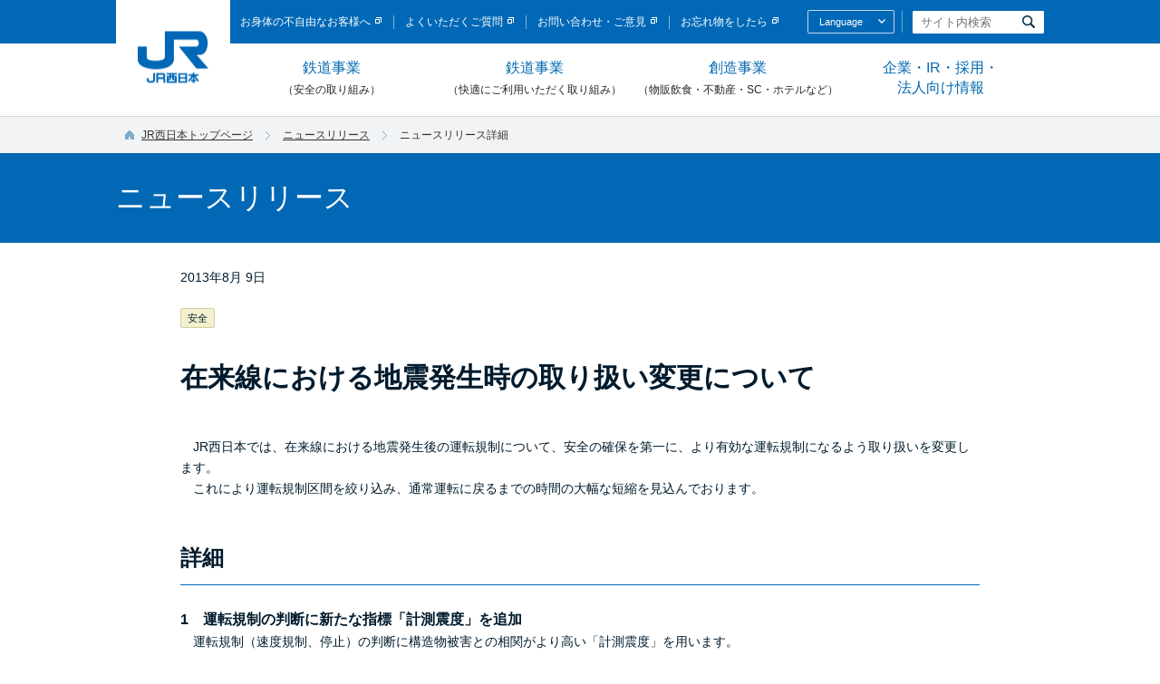

--- FILE ---
content_type: text/html
request_url: https://www.westjr.co.jp/press/article/2013/08/page_4266.html
body_size: 7545
content:
<!DOCTYPE html>
<html lang="ja">
<head>
<meta charset="Shift_JIS">
<meta http-equiv="X-UA-Compatible" content="IE=edge">
<meta name="viewport" content="width=device-width,initial-scale=1.0">
<meta name="format-detection" content="telephone=no,address=no,email=no">
<meta name="keywords" content="JR西日本,西日本旅客鉄道株式会社,JR,鉄道,新幹線,車両">
<meta name="description" content="JR西日本ホームページ">

<title>在来線における地震発生時の取り扱い変更について：JR西日本</title>

<!--////////// common css -->
<meta property="og:image" content="https://www.westjr.co.jp/common/img/facebook.gif" />
<link href="/common/css/common.css?date=20180820" rel="stylesheet" type="text/css" media="all" />
<link href="/common/css/style.css?date=20180820" rel="stylesheet" type="text/css" media="all" />

<!--////////// end -->
<link href="../../../css/style.css" rel="stylesheet" media="all">
<link href="../../../../common/css/print.css" rel="stylesheet" media="print">

<!-- analyze-tag-start -->
<script type="text/javascript" src="../../../../common/js/analyze_tag.js"></script>
<!-- analyze-tag-end -->
</head>

<body class="rwd">


<!-- header////////////////////////////// -->
<div id="blockskip">
<a href="#CONT">このページの本文へ移動</a>
</div>

<header id="head">
  <div class="cmn-inner head-inner">
    <h1 class="head-logo"><span><a href="../../../../index.html"><img src="../../../../common/img/logo.png" alt="JR西日本" width="78" height="57"></a></span></h1>
    <p class="sp-nav-btn sp-item"><img src="../../../../common/img/sp_head_menu.png" alt="メニューを開く" width="30" height="30"></p>


    <div class="sp-nav-wrap">
      <p class="sp-nav-btn sp-item"><img src="../../../../common/img/sp_head_menu_on.png" alt="メニューを閉じる" width="30" height="30"></p>



      <!-- ////////////////////////////// スマホ用グローバルナビ start -->
            <div class="sp-item">
        <ul class="sp-gnav">

          <!-- ////////////////////////////// 鉄道事業（安全の取り組み） start -->
          <li>
            <span class="sp-gnav-ttl">鉄道事業（安全の取り組み）</span>
            <ul class="sp-gnav-child">
              <li><a href="/safety/">鉄道事業（安全の取り組み）トップ</a></li>
              <li><a href="/safety/policy/">JR西日本グループ鉄道安全考動計画2027概要</a></li>
              <li><a href="/safety/system/">安全管理体制</a></li>
              <li><a href="/safety/report_safety/">安全管理体制に対しての第三者評価</a></li>
              <li><a href="/safety/fukuchiyama/">福知山線列車事故後の安全性向上に関する取り組み</a></li>
              <li><a href="/safety/action/">安全の取り組みの紹介</a></li>
              <li><a href="/safety/present/">事故などの発生状況</a></li>
              <li><a href="/safety/inconvenience/">お客様にご迷惑をおかけする事象への対策</a></li>
              <li><a href="/safety/cooperation/">お客様・沿線の皆様との連携</a></li>
              <li><a href="/safety/takumi/">鉄道を支える人たち～社員紹介～</a></li>
              <li><a href="/safety/report_railroad/">鉄道安全報告書</a></li>
              <li><a href="/safety/crossing/">踏切事故防止</a></li>
              <li><a href="/safety/labs/">安全研究所</a></li>
            </ul>
          </li>
          <!-- ////////////////////////////// 鉄道事業（安全の取り組み） end -->

          <!-- ////////////////////////////// 鉄道事業（快適にご利用いただく取り組み） start -->
          <li>
            <span class="sp-gnav-ttl">鉄道事業（快適にご利用いただく取り組み）</span>
            <ul class="sp-gnav-child">
              <li><a href="/railroad/">鉄道事業（快適にご利用いただく取り組み）トップ</a></li>
              <li><a href="/company/action/service/">CS向上の取り組み</a></li>
              <li><a href="/company/action/technology/vision/" target="_blank"><img src="/common/img/spacer.gif" width="1" height="1" alt="内部サイトリンク　新規ウインドウで開きます。" class="guidance">技術開発の取り組み<img src="/common/img/icon_blank_white.png" alt="" width="7" height="7" class="cmn-icon-blank"></a></li>
              <li><a href="/railroad/project/">プロジェクト工事</a></li>
			  <li><a href="/railroad/westlabo/"target="_blank"><img src="/common/img/spacer.gif" width="1" height="1" alt="内部サイトリンク　新規ウインドウで開きます。" class="guidance">JR WEST LABO<img src="/common/img/icon_blank_white.png" alt="" width="7" height="7" class="cmn-icon-blank"></a></li>
            </ul>
          </li>
          <!-- ////////////////////////////// 鉄道事業（快適にご利用いただく取り組み） end -->

          <!-- ////////////////////////////// 創造事業（物販飲食・不動産・SC・ホテルなど） start -->
          <li>
            <span class="sp-gnav-ttl">創造事業（物販飲食・不動産・SC・ホテルなど）</span>
            <ul class="sp-gnav-child">
              <li><a href="/life/">創造事業（物販飲食・不動産・SC・ホテルなど）トップ</a></li>
              <li><a href="/life/sales/">物販飲食事業</a></li>
              <li><a href="/life/shopping/">ショッピング</a></li>
              <li><a href="/life/hotel/">ホテル</a></li>
              <li><a href="/life/house/">住まい</a></li>
              <li><a href="/life/living/">くらし</a></li>
            </ul>
          </li>
          <!-- ////////////////////////////// 創造事業（物販飲食・不動産・SC・ホテルなど） end -->

          <!-- ////////////////////////////// 企業・IR・採用・法人向け情報 start -->
          <li>
            <span class="sp-gnav-ttl">企業・IR・採用・法人向け情報</span>
            <ul class="sp-gnav-child">
              <li><a href="/company/">企業・IR・採用・法人向け情報トップ</a></li>
              <li><a href="/company/">企業理念・安全憲章</a></li>
              <li><a href="/company/info/">企業情報</a></li>
              <li><a href="/company/action/#page-title">サステナビリティ</a></li>
              <li><a href="/company/ir/">株主・投資家情報（IR）</a></li>
              <li><a href="/company/ir/movie/">社長会見動画</a></li>
              <li><a href="/company/recruit/">採用情報</a></li>
              <li><a href="/company/business/">法人向け情報</a></li>
              <li><a href="/press/">ニュースリリース</a></li>
            </ul>
          </li>
          <!-- ////////////////////////////// 企業・IR・採用・法人向け情報 end -->

          <li class="sp-gnav-single"><a href="/efforts/">企業広報ライブラリー</a></li>
          <li class="sp-gnav-single"><a href="/fan/">鉄道ファンコーナー</a></li>
          <li class="sp-gnav-single"><a href="/press/">ニュースリリース一覧</a></li>
          <li class="sp-gnav-single"><a href="/fukuchiyama/" target="_blank"><img src="/common/img/spacer.gif" width="1" height="1" alt="内部サイトリンク　新規ウインドウで開きます。" class="guidance">福知山線列車事故について</a></li>


        </ul>
      </div>

      <!-- ////////////////////////////// スマホ用グローバルナビ end -->



      <div class="head-utility-wrap">

        <!-- ////////////////////////////// ユーティリティナビ start -->
        <ul class="head-utility-nav">
          <li><a href="https://www.jr-odekake.net/railroad/service/barrierfree/" target="_blank"><img src="../../../../common/img/spacer.gif" width="1" height="1" alt="新規ウインドウで開きます。" class="guidance">お身体の不自由なお客様へ</a><img src="../../../../common/img/icon_blank_white.png" alt="" width="7" height="7" class="cmn-icon-blank"></li>
          <li><a href="http://faq.jr-odekake.net/" target="_blank"><img src="../../../../common/img/spacer.gif" alt="新規ウインドウで開きます。" width="1" height="1" class="guidance">よくいただくご質問</a><img src="../../../../common/img/icon_blank_white.png" alt="" width="7" height="7" class="cmn-icon-blank"></li>
          <li><a href="https://www.jr-odekake.net/info/info.html" target="_blank"><img src="../../../../common/img/spacer.gif" alt="新規ウインドウで開きます。" width="1" height="1" class="guidance">お問い合わせ・ご意見</a><img src="../../../../common/img/icon_blank_white.png" alt="" width="7" height="7" class="cmn-icon-blank"></li>
          <li><a href="https://www.jr-odekake.net/railroad/service/left.html" target="_blank"><img src="../../../../common/img/spacer.gif" width="1" height="1" alt="新規ウインドウで開きます。" class="guidance">お忘れ物をしたら</a><img src="../../../../common/img/icon_blank_white.png" alt="" width="7" height="7" class="cmn-icon-blank"></li>
        </ul>
        <!-- ////////////////////////////// ユーティリティナビ end -->

        <!-- ////////////////////////////// 他言語サイト start -->
        <div class="head-utility-lang">
          <h2 class="head-utility-lang-ttl"><a href="#">Language</a><img src="../../../../common/img/icon_lang_arrow.png" alt="" width="8" height="5" class="head-utility-lang-arrow"></h2>
          <ul class="head-utility-lang-list">
            <li><a href="http://www.westjr.co.jp/global/en/" target="_blank"><img src="../../../../common/img/spacer.gif" width="1" height="1" alt="新規ウインドウで開きます。" class="guidance"><img src="../../../../common/img/head_lang_en.png" alt="English" width="38" height="11"><img src="../../../../common/img/icon_blank_white.png" alt="" width="7" height="7" class="cmn-icon-blank"></a></li>
            <li><a href="http://www.westjr.co.jp/global/tc/" target="_blank"><img src="../../../../common/img/spacer.gif" width="1" height="1" alt="新規ウインドウで開きます。" class="guidance"><img src="../../../../common/img/head_lang_tc.png" alt="繁體中文" width="45" height="11"><img src="../../../../common/img/icon_blank_white.png" alt="" width="7" height="7" class="cmn-icon-blank"></a></li>
            <li><a href="http://www.westjr.co.jp/global/sc/" target="_blank"><img src="../../../../common/img/spacer.gif" width="1" height="1" alt="新規ウインドウで開きます。" class="guidance"><img src="../../../../common/img/head_lang_sc.png" alt="簡体中文" width="45" height="11"><img src="../../../../common/img/icon_blank_white.png" alt="" width="7" height="7" class="cmn-icon-blank"></a></li>
            <li><a href="http://www.westjr.co.jp/global/kr/" target="_blank"><img src="../../../../common/img/spacer.gif" width="1" height="1" alt="新規ウインドウで開きます。" class="guidance"><img src="../../../../common/img/head_lang_kr.png" alt="Korean" width="33" height="11"><img src="../../../../common/img/icon_blank_white.png" alt="" width="7" height="7" class="cmn-icon-blank"></a></li>
          </ul>
        </div>
        <!-- ////////////////////////////// 他言語サイト end -->

        <!-- ////////////////////////////// サイト内検索 start -->
        <div class="head-utility-srch">
          <form name="search_form" action="http://srh.westjr.co.jp/" id="search_form" class="head-keyword">
            <input id="suggestboxhead" name="kw" type="text" value="" placeholder="サイト内検索" title="JR西日本サイト内検索：キーワードを入力してください。" class="head-input" />
            <input class="btn-headsrch" type="image" src="../../../../common/img/head_srch.png" alt="検索" name="sa">
            <input type="hidden" name="ie" value="s" />
            <input type="hidden" name="domain" value="westjr" />
          </form>
        </div>
        <!-- ////////////////////////////// サイト内検索 end -->


      <!--//.head-utility-wrap --></div>


    <!--//.sp-nav-wrap --></div>


  <!--//.head-inner --></div>
</header>

<!--////////// navigation css -->
<div id="global-navigation">
  <ul class="global-navigation-list">
    <li>
      <a href="#mega-menu-safety" class="global-navigation-list__link">鉄道事業<br><span>（安全の取り組み）</span></a>
      <!-- 鉄道事業（安全の取り組み）メガメニュー ここから -->
      <div class="mega-menu" id="mega-menu-safety">
      <div class="mega-menu-inner">

        <div class="mega-menu-heading-wrap">
          <a href="/safety/" class="mega-menu-heading">
            <em>鉄道事業</em><span class="note">（安全の取り組み）</span><span class="text">トップページ</span>
          </a>
        </div>

        <div class="mega-menu-category">
          <div class="mega-menu-column">
            <ul class="mega-menu-link">
              <li><a href="/safety/policy/">JR西日本グループ鉄道安全考動計画<br>2027概要</a></li>
              <li><a href="/safety/system/">安全管理体制</a></li>
              <li><a href="/safety/report_safety/">安全管理体制に対する第三者評価</a></li>
              <li><a href="/safety/fukuchiyama/">福知山線列車事故後の安全性向上に対する取り組み</a></li>
              <li><a href="/safety/action/">安全の取り組みの紹介</a></li>
              <li><a href="/safety/present/">事故などの発生状況</a></li>
            </ul>
          </div>

          <div class="mega-menu-column">
            <ul class="mega-menu-link">
              <li><a href="/safety/inconvenience/">お客様にご迷惑をおかけする事象への対策</a></li>
              <li><a href="/safety/cooperation/">お客様・沿線の皆様との連携</a></li>
              <li><a href="/safety/takumi/">鉄道を支える人たち ～社員紹介～</a></li>
              <li><a href="/safety/report_railroad/">鉄道安全報告書</a></li>
              <li><a href="/safety/crossing/">踏切事故防止</a></li>
              <li><a href="/safety/labs/">安全研究所</a></li>
            </ul>
          </div>

        </div>
        <button type="button" class="mega-menu__close-button">閉じる</button>
      </div>
      </div>
      <!-- 鉄道事業（安全の取り組み）メガメニュー ここまで -->
    </li>
    <li>
      <a href="#mega-menu-railroad" class="global-navigation-list__link">鉄道事業<br><span>（快適にご利用いただく取り組み）</span></a>
      <!-- 鉄道事業（快適にご利用いただく取り組み）メガメニュー ここから -->
      <div class="mega-menu" id="mega-menu-railroad">
      <div class="mega-menu-inner">

        <div class="mega-menu-heading-wrap">
          <a href="/railroad/" class="mega-menu-heading">
            <em>鉄道事業</em><span class="note">（快適にご利用いただく取り組み）</span><span class="text">トップページ</span>
          </a>
        </div>

        <div class="mega-menu-category">
          <div class="mega-menu-column is-railroad">
            <div class="mega-menu-thumbnail-l">
              <a href="/company/action/service/">
                <img src="/common/img/menu_photo_cs.jpg" alt="" width="169" height="232">
                <div class="mega-menu-thumbnail-l__text">
                  <span>CS向上の取り組み</span>
                </div>
              </a>
            </div>
          </div>

          <div class="mega-menu-column is-railroad">
            <div class="mega-menu-thumbnail-l">
              <a href="/company/action/technology/" target="_blank">
                <img src="/common/img/menu_photo_technologies.jpg" alt="" width="169" height="232">
                <div class="mega-menu-thumbnail-l__text">
                  <span>技術開発の取り組み<img src="/common/img/icon_blank_white.png" alt="" width="7" height="7" class="cmn-icon-blank"></span>
                </div>
              </a>
            </div>
          </div>

          <div class="mega-menu-column is-railroad">
            <div class="mega-menu-thumbnail-l">
              <a href="/railroad/project/">
                <img src="/common/img/menu_photo_project.jpg" alt="" width="169" height="232">
                <div class="mega-menu-thumbnail-l__text">
                  <span>プロジェクト工事</span>
                </div>
              </a>
            </div>
          </div>
		  
		  <div class="mega-menu-column is-railroad">
            <div class="mega-menu-thumbnail-l">
              <a href="/railroad/westlabo/" target="_blank">
                <img src="/common/img/menu_photo_westlabo.jpg" alt="" width="169" height="232">
                <div class="mega-menu-thumbnail-l__text">
                  <span>JR WEST LABO<img src="/common/img/icon_blank_white.png" alt="" width="7" height="7" class="cmn-icon-blank"></span>
                </div>
              </a>
            </div>
          </div>
          </div>
        <button type="button" class="mega-menu__close-button">閉じる</button>
      </div>
      </div>
      <!-- 鉄道事業（快適にご利用いただく取り組み）メガメニュー ここまで -->
    </li>
    <li>
      <a href="#mega-menu-life" class="global-navigation-list__link">創造事業<br><span>（物販飲食・不動産・SC・ホテルなど）</span></a>
      <!-- 創造事業（物販飲食・不動産・SC・ホテルなど）メガメニュー ここから -->
      <div class="mega-menu" id="mega-menu-life">
      <div class="mega-menu-inner">

        <div class="mega-menu-heading-wrap">
          <a href="/life/" class="mega-menu-heading">
            <em>創造事業</em><span class="note">（物販飲食・不動産・SC・ホテルなど）</span><span class="text">トップページ</span>
          </a>
        </div>

        <div class="mega-menu-category">
          <div class="mega-menu-column is-small">
            <div class="mega-menu-thumbnail-l">
              <a href="/life/sales/">
                <img src="/common/img/menu_photo_life_sales.jpg" alt="" width="149" height="232">
                <div class="mega-menu-thumbnail-l__text">
                  <span>物販飲食事業</span>
                </div>
              </a>
            </div>
          </div>

          <div class="mega-menu-column is-small">
            <div class="mega-menu-thumbnail-l">
              <a href="/life/shopping/">
                <img src="/common/img/menu_photo_life_shopping.jpg" alt="" width="149" height="232">
                <div class="mega-menu-thumbnail-l__text">
                  <span>ショッピング</span>
                </div>
              </a>
            </div>
          </div>

          <div class="mega-menu-column is-small">
            <div class="mega-menu-thumbnail-l">
              <a href="/life/hotel/">
                <img src="/common/img/menu_photo_life_hotel.jpg" alt="" width="149" height="232">
                <div class="mega-menu-thumbnail-l__text">
                  <span>ホテル</span>
                </div>
              </a>
            </div>
          </div>

          <div class="mega-menu-column is-small">
            <div class="mega-menu-thumbnail-l">
              <a href="/life/house/">
                <img src="/common/img/menu_photo_life_house.jpg" alt="" width="149" height="232">
                <div class="mega-menu-thumbnail-l__text">
                  <span>住まい</span>
                </div>
              </a>
            </div>
          </div>

          <div class="mega-menu-column is-small">
            <div class="mega-menu-thumbnail-l">
              <a href="/life/living/">
                <img src="/common/img/menu_photo_life_living.jpg" alt="" width="149" height="232">
                <div class="mega-menu-thumbnail-l__text">
                  <span>くらし</span>
                </div>
              </a>
            </div>
          </div>

        </div>
        <button type="button" class="mega-menu__close-button">閉じる</button>
      </div>
      </div>
      <!-- 創造事業（物販飲食・不動産・SC・ホテルなど）メガメニュー ここまで -->
    </li>
    <li>
      <a href="#mega-menu-company" class="global-navigation-list__link">企業・IR・採用・<br>法人向け情報</a>
      <!-- 企業・IR・採用・法人向け情報 メガメニューここから -->
      <div class="mega-menu" id="mega-menu-company">
      <div class="mega-menu-inner">

        <div class="mega-menu-heading-wrap">
          <a href="/company/" class="mega-menu-heading">
            <em>企業・IR・採用・<br>法人向け情報</em><span class="text">トップページ</span>
          </a>
        </div>

        <div class="mega-menu-category">
          <div class="mega-menu-column">
            <div class="mega-menu-thumbnail-l">
              <a href="/company/info/">
                <img src="/common/img/menu_photo_company_info.jpg" alt="" width="260" height="232">
                <div class="mega-menu-thumbnail-l__text">
                  <span>企業情報</span>
                </div>
              </a>
            </div>
          </div>

          <div class="mega-menu-column">
            <div class="mega-menu-thumbnail-l">
              <a href="/company/action/">
                <img src="/common/img/menu_photo_company_csr.jpg" alt="" width="260" height="232">
                <div class="mega-menu-thumbnail-l__text">
                  <span>サステナビリティ</span>
                </div>
              </a>
            </div>
          </div>

          <div class="mega-menu-column is-small-thumbnail-wrap">
            <ul class="mega-menu-thumbnail-list">
              <li>
                <div class="mega-menu-thumbnail-s">
                  <a href="/company/ir/">
                    <img src="/common/img/menu_photo_company_ir.jpg" alt="" width="119" height="66">
                    <div class="mega-menu-thumbnail-s__text">
                      <span>株主投資家情報（IR）</span>
                    </div>
                  </a>
                </div>
              </li>
              <li>
                <div class="mega-menu-thumbnail-s">
                  <a href="/company/recruit/">
                    <img src="/common/img/menu_photo_company_recruit.jpg" alt="" width="119" height="66">
                    <div class="mega-menu-thumbnail-s__text">
                      <span>採用情報</span>
                    </div>
                  </a>
                </div>
              </li>
              <li>
                <div class="mega-menu-thumbnail-s">
                  <a href="/company/business/">
                    <img src="/common/img/menu_photo_company_business.jpg" alt="" width="119" height="66">
                    <div class="mega-menu-thumbnail-s__text">
                      <span>法人向け情報</span>
                    </div>
                  </a>
                </div>
              </li>
              <li>
                <div class="mega-menu-thumbnail-s">
                  <a href="/press/">
                    <img src="/common/img/menu_photo_press.jpg" alt="" width="119" height="66">
                    <div class="mega-menu-thumbnail-s__text">
                      <span>ニュースリリース</span>
                    </div>
                  </a>
                </div>
              </li>
            </ul>
          </div>
        </div>
        <button type="button" class="mega-menu__close-button">閉じる</button>
      </div>
      </div>
      <!-- 企業・IR・採用・法人向け情報ここまで -->
    </li>
  </ul>
</div>

<!--////////// end -->

<div id="topicpath" class="reset">
    <ul class="navigation">
        <li><a href="../../../../index.html">JR西日本トップページ</a></li>
    <li><img src="../../../../common/img/topicpath_arrow.gif" alt="の中の" width="5" height="9"><a href="../../../index.php">ニュースリリース</a></li>
        <li><img src="../../../../common/img/topicpath_arrow.gif" alt="の中の" width="5" height="9">ニュースリリース詳細</li>
    </ul>
<!--//#topicpath --></div>

<div id="page-title">
<h1><a name="CONT" id="CONT">ニュースリリース</a></h1>
</div>

<div id="contents">

<!-- SNSエリアstart -->

<!-- SNSエリアend -->

<!-- 記事見出しstart -->
<div class="news-heading is-detail">
  <div class="news-heading__date">2013年8月 9日</div>
  <div class="news-heading__category">
      
      <span class="category is-safety">安全</span>
  </div>
  <h2 class="news-heading__title"><p>在来線における地震発生時の取り扱い変更について</p></h2>
</div>
<!-- 記事見出しend -->


          
          
          
          
          
          
          
          
          
          
          
          
          
          
          
          
          
          
          
          
          
          
          
          
          
          
          
          
          
          
          
          
          
          
          
          
          
          
          
          
          
          
          
          
          
          
          
          
          
          
          
          
          
          
          
          
          
          
          
          


<!-- 記事導入文start -->
<div class="press-lead">
<p><p>　JR西日本では、在来線における地震発生後の運転規制について、安全の確保を第一に、より有効な運転規制になるよう取り扱いを変更します。<br />　これにより運転規制区間を絞り込み、通常運転に戻るまでの時間の大幅な短縮を見込んでおります。</p></p>
</div>
<!-- 記事導入文end -->


<!-- 記事本文start -->

<div class="press-body">
<h3 class="press-body__heading">詳細</h3>
  <div class="press-body__inner">
    <p><p><strong><span style="font-size: medium;">1　運転規制の判断に新たな指標「計測震度」を追加</span></strong><br />　運転規制（速度規制、停止）の判断に構造物被害との相関がより高い「計測震度」を用います。</p>
<p><img src="../../items/130809_00_jishin.jpg" alt="地震加速度（ガル値）から計測震度に改正" width="609" height="159" /></p>
<p>　※注釈　ガル値とは、地表における地震の加速度（瞬間的にかかる力）の最大値のことです。リアルタイムに計測でき、発生直後に列車を止めるには有効です。<br />　※注釈　計測震度とは、地震の強さ・揺れの継続時間などから計算される指標のことです。算出に数秒を要するが、構造物に対しての被害の影響度を測れるため、運転規制区間をより絞り込むことが可能です。</p>
<p>　なお、地震発生直後の列車緊急停止には、引き続き即時性の高い「地震加速度（ガル値）」を用います。</p>
<p><strong><span style="font-size: medium;">2　徐行パターンの見直し</span></strong><br />　運転規制（速度規制、停止）となった場合について、徐行パターンを整理・統合します。<br />　<a href="../../items/130809_00_jishin.pdf" target="_blank">※注釈　在来線における地震発生時の取り扱いについてはこちらをご覧ください。（PDF形式　176キロバイト）</a></p>
<p><strong><span style="font-size: medium;">3　適用開始日</span></strong><br />　平成25年9月1日</p></p>
  </div>
</div>

<!-- 記事本文end -->


<!-- SNSエリアstart -->

<!-- SNSエリアend -->

<div class="news-list-button">
  <a href="../../../index.php" class="news-list-button__button">ニュースリリース一覧に戻る</a>
</div>

<ul class="news-attention-text">
  <li>※掲載内容は、特別に記載のない限り、各ニュースリリースに記載された発表日現在のデータです。</li>
  <li>※募集期間など、一定の期間があるニュースについては、期間経過後に削除しているものがあります。</li>
</ul>

<!--//#contents --></div>




<!-- 検索エリア ////////////////////////////////////////////////////////////////////// -->
<div id="search-select-area">
<form action="/press/#search_result" method="get" class="form-press">
<div class="search-select-inner">

  <div class="search-select-box">

    <!-- カテゴリ選択 ここから -->
    <div class="select-category">
      <p class="search-select-heading">以下のカテゴリから検索できます</p>
      <ul class="radio-list">

        <li><label><input type="radio" name="category" value="1">経営関連</label></li>
        <li><label><input type="radio" name="category" value="9">安全</label></li>
        <li><label><input type="radio" name="category" value="2">列車の運行</label></li>
        <li><label><input type="radio" name="category" value="3">きっぷ</label></li>
        <li><label><input type="radio" name="category" value="4">イベント・キャンペーン</label></li>
        <li><label><input type="radio" name="category" value="5">駅情報</label></li>
        <li><label><input type="radio" name="category" value="6">グループ会社</label></li>
        <li><label><input type="radio" name="category" value="7">ご報告</label></li>
        <li><label><input type="radio" name="category" value="8">その他</label></li>
      </ul>

      <!-- 詳細カテゴリ ここから -->
      <div class="select-sub-category">
        <p class="search-select-heading">以下の詳細カテゴリからも検索できます（2017年度以降のニュースリリース対象）</p>
        <ul class="radio-list">

          <li><label><input type="radio" name="category" value="109">社長会見</label></li>
	          <li><label><input type="radio" name="category" value="110">駅・車両の安全</label></li>
	          <li><label><input type="radio" name="category" value="111">設備（線路等）の安全</label></li>
	          <li><label><input type="radio" name="category" value="112">自然災害対策</label></li>
	          <li><label><input type="radio" name="category" value="113">安全の訓練</label></li>
	          <li><label><input type="radio" name="category" value="114">技術の活用</label></li>
	          <li><label><input type="radio" name="category" value="101">地域の皆様との連携</label></li>
	          <li><label><input type="radio" name="category" value="102">観光の取り組み</label></li>
	          <li><label><input type="radio" name="category" value="103">訪日のお客様対応</label></li>
	          <li><label><input type="radio" name="category" value="104">快適な鉄道サービス</label></li>
	        </ul>
        <ul class="radio-list">
	          <li><label><input type="radio" name="category" value="105">物販・飲食事業</label></li>
	          <li><label><input type="radio" name="category" value="106">不動産事業</label></li>
	          <li><label><input type="radio" name="category" value="107">ショッピングセンター事業</label></li>
	          <li><label><input type="radio" name="category" value="108">ホテル事業</label></li>
	          <li><label><input type="radio" name="category" value="115">DX・デジタル技術関連</label></li>
	        </ul>
        <ul class="radio-list">
	        </ul>

        <ul class="radio-list is-all-checked">
          <li><label><input type="radio" name="category" value="99" class="all-checked"  ><strong>全カテゴリ</strong></label></li>
        </ul>

      </div>
      <!-- サブカテゴリ ここまで -->

    </div>
    <!-- カテゴリ選択 ここまで -->

  </div>
  <div class="search-select-box">

    <!-- エリア選択 ここから -->
    <div class="select-area">
      <p class="search-select-heading">エリアを選択</p>
			<div class="select-area-block">
      <select class="pulldown is-area" name="area">

		<option value="1">北陸エリア</option>
		<option value="2">京阪神エリア</option>
		<option value="3">和歌山・南紀エリア</option>
		<option value="4">北近畿エリア</option>
		<option value="5">岡山・福山エリア</option>
		<option value="6">広島・山口エリア</option>
		<option value="7">山陰エリア</option>
		<option value="8">博多・小倉エリア</option>
		<option value="9" selected>全エリア</option>
      </select>
			
		</div>
    </div>
    <!-- エリア選択 ここまで -->

    <!-- 年月選択 ここから -->
    <div class="select-date">
      <p class="search-select-heading">年度・月を選択</p>
			<div class="select-area-block">
      <select class="pulldown is-year" name="year">
		<option value="2025" selected>今年度</option>
		<option value="2024">2024（R6）年度</option>
		<option value="2023">2023（R5）年度</option>
		<option value="2022">2022（R4）年度</option>
		<option value="2021">2021（R3）年度</option>
		<option value="2020">2020（R2）年度</option>
		<option value="2019">2019（R1）年度</option>
		<option value="2018">2018（H30）年度</option>
		<option value="2017">2017（H29）年度</option>
		<option value="2016">2016（H28）年度</option>
		<option value="2015">2015（H27）年度</option>
		<option value="2014">2014（H26）年度</option>
		<option value="2013">2013（H25）年度</option>
		<option value="2012">2012（H24）年度</option>
		<option value="2011">2011（H23）年度</option>
      </select>

      <select class="pulldown is-month" name="month">

		<option value="0" selected>全て</option>
		<option value="4">4月</option>
		<option value="5">5月</option>
		<option value="6">6月</option>
		<option value="7">7月</option>
		<option value="8">8月</option>
		<option value="9">9月</option>
		<option value="10">10月</option>
		<option value="11">11月</option>
		<option value="12">12月</option>
		<option value="1">1月</option>
		<option value="2">2月</option>
		<option value="3">3月</option>
      </select>
			<div class="search-select-button__link"><a href="/press/">今年度のニュースリリース一覧</a></div>
    </div>
	</div>
    <!-- 年月選択 ここまで -->

  </div>

  <div class="search-select-button">
    <button type="submit" class="search-select-button__button">表示する</button>
  </div>

</div>
</form>
</div>
<!-- //////////////////////////////////////////////////////////////////////検索エリア  -->



<!-- FOOTER SSI////////////////////////////////////////////////////////////////////// -->
<footer>

  <div class="foot-cont">
    <div class="guidance"><a id="FOOT"><img src="/common/img/spacer.gif" alt="ここからがフッターです。" width="1" height="1" class="guidance" /></a></div>

    <div class="cmn-inner">
      <div class="fnav-wrap">
        <h2 class="foot-logo">
          <img src="/common/img/logo.png" alt="JR西日本" width="89" height="65" class="pc-item">
          <img src="/common/img/logo_w.png" alt="JR西日本" width="50" height="37" class="sp-item">
        </h2>


        <!-- ////////////////////////////// フッターナビSET start -->
        <div class="fnav-set fnav-toplink">
          <p><a href="/"><span>トップページ</span></a></p>
        </div>
        <!-- ////////////////////////////// フッターナビSET end -->


        <!-- ////////////////////////////// フッターナビSET start -->
        <div class="fnav-set">
          <h3 class="fnav-ttl"><a href="/safety/">鉄道事業<span class="fnav-ttl-sub">（安全の取り組み）</span></a></h3>
          <ul class="fnav">
            <li><a href="/safety/policy/">JR西日本グループ鉄道安全考動計画<br>2027概要</a></li>
            <li><a href="/safety/system/">安全管理体制</a></li>
            <li><a href="/safety/report_safety/">安全管理体制に対しての第三者評価</a></li>
            <li><a href="/safety/fukuchiyama/">福知山線列車事故後の安全性向上に関する取り組み</a></li>
            <li><a href="/safety/action/">安全の取り組みの紹介</a></li>
            <li><a href="/safety/present/">事故などの発生状況</a></li>
            <li><a href="/safety/inconvenience/">お客様にご迷惑をおかけする事象への対策</a></li>
            <li><a href="/safety/cooperation/">お客様や地域、社会の皆様との連携</a></li>
            <li><a href="/safety/takumi/">鉄道を支える人たち～社員紹介～</a></li>
            <li><a href="/safety/report_railroad/">鉄道安全報告書</a></li>
            <li><a href="/safety/crossing/">踏切事故防止</a></li>
            <li><a href="/safety/labs/">安全研究所</a></li>
          </ul>
        </div>
        <!-- ////////////////////////////// フッターナビSET end -->


        <!-- ////////////////////////////// フッターナビSET start -->
        <div class="fnav-set">
          <h3 class="fnav-ttl"><a href="/railroad/">鉄道事業<span class="fnav-ttl-sub">（快適にご利用いただく取り組み）</span></a></h3>
          <ul class="fnav">
            <li><a href="/company/action/service/">CS向上の取り組み</a></li>
            <li><a href="/company/action/technology/vision/" target="_blank"><img src="/common/img/spacer.gif" width="1" height="1" alt="内部サイトリンク　新規ウインドウで開きます。" class="guidance">技術開発の取り組み<img width="11" height="10" alt="" src="/common/img/icon_blank_blue.png" class="cmn-icon-blank"></a></li>
            <li><a href="/railroad/know/">鉄道事業を知る</a></li>
			<li><a href="/railroad/westlabo/"target="_blank"><img src="/common/img/spacer.gif" width="1" height="1" alt="内部サイトリンク　新規ウインドウで開きます。" class="guidance">JR WEST LABO<img width="11" height="10" alt="" src="/common/img/icon_blank_blue.png" class="cmn-icon-blank"></a></li>
          </ul>

          <h3 class="fnav-ttl"><a href="/life/">創造事業<span class="fnav-ttl-sub">（物販飲食・不動産・SC・ホテルなど）</span></a></h3>
          <ul class="fnav">
            <li><a href="/life/sales/">物販飲食事業</a></li>
            <li><a href="/life/shopping/">ショッピング</a></li>
            <li><a href="/life/hotel/">ホテル</a></li>
            <li><a href="/life/house/">住まい</a></li>
            <li><a href="/life/living/">くらし</a></li>
          </ul>
        </div>
        <!-- ////////////////////////////// フッターナビSET end -->


        <!-- ////////////////////////////// フッターナビSET start -->
        <div class="fnav-set">
          <h3 class="fnav-ttl"><a href="/company/">企業・IR・採用・法人向け情報</a></h3>
          <ul class="fnav">
            <li><a href="/company/">企業理念・安全憲章</a></li>
            <li><a href="/company/info/">企業情報</a></li>
            <li><a href="/company/action/">サステナビリティ</a></li>
            <li><a href="/company/ir/">株主・投資家情報（IR）</a></li>
            <li><a href="/company/ir/movie/">社長会見動画</a></li>
            <li><a href="/company/recruit/">採用情報</a></li>
            <li><a href="/company/business/">法人向け情報</a></li>
          </ul>
        </div>
        <!-- ////////////////////////////// フッターナビSET end -->


        <!-- ////////////////////////////// フッターナビSET start -->
        <div class="fnav-set fnav-other">
          <ul class="fnav">
            <li><a href="/efforts/">企業広報ライブラリー</a></li>
            <li><a href="/fan/index.html">鉄道ファンコーナー</a></li>
            <li><a href="/press/">ニュースリリース一覧</a></li>
            <li><a href="/fukuchiyama/" target="_blank"><img src="/common/img/spacer.gif" width="1" height="1" alt="内部サイトリンク　新規ウインドウで開きます。" class="guidance">福知山線列車事故について<img width="11" height="10" alt="" src="/common/img/icon_blank_blue.png" class="cmn-icon-blank"></a></li>
          </ul>
        </div>
        <!-- ////////////////////////////// フッターナビSET end -->


      </div>


    <!--//.cmn-inner --></div>

      <!-- ////////////////////////////// フッターバナー start -->
      <!-- <div class="fbnr-wrap">
		<ul class="fbnr fBox">
			<li><a href="/company/ir/movie/"><img src="/common/img/fbnr_pressmovie.jpg" alt="定例社長会見動画一覧" width="230" height="90" /></a></li>
			<li><a href="/company/info/outline/movie/"><img src="/common/img/fbnr_movie.jpg" alt="動画で見るJR西日本" width="230" height="90" /></a></li>
			<li><a href="https://www.jr-odekake.net/icoca/" target="_blank"><img class="guidance" width="1" height="1" alt="新規ウインドウで開きます。" src="/common/img/spacer.gif" /><img src="/common/img/fbnr_icoca.jpg" alt="ICOCA" width="230" height="90" /></a></li>
			<li><a href="/railroad/#index-fan"><img src="/common/img/fbnr_fan.jpg" alt="鉄道ファンコーナー" width="230" height="90" /></a></li>
			<li><a href="/company/action/env/" target="_blank"><img class="guidance" width="1" height="1" alt="内部サイトリンク　新規ウインドウで開きます。" src="/common/img/spacer.gif"><img src="/common/img/fbnr_env.jpg" alt="地球環境への取り組み" width="230" height="90" /></a></li>
			<li><a href="http://manner.westjr.co.jp/" target="_blank"><img class="guidance" width="1" height="1" alt="新規ウインドウで開きます。" src="/common/img/spacer.gif" /><img src="/common/img/fbnr_manner.jpg" alt="マナーって思いやり" width="230" height="90" /></a></li>
			<li><a href="/safety/labs/"><img src="/common/img/fbnr_safety.jpg" alt="安全研究所" width="230" height="90" /></a></li>
			<li><a href="http://www.jrw-relief-f.or.jp/" target="_blank"><img class="guidance" width="1" height="1" alt="新規ウインドウで開きます。" src="/common/img/spacer.gif" /><img src="/common/img/fbnr_jrw-relief.jpg" alt="JR西日本あんしん社会財団" width="230" height="90" /></a></li>
		</ul>
</div>
 -->

      <!-- ////////////////////////////// フッターバナー end -->

  <!--//.foot-cont --></div>


  <!-- ////////////////////////////// フッターユーティリティ start -->
  <div class="foot-utility">
    <div class="cmn-inner">
      <ul class="foot-utility-nav">
        <li><a href="/sitemap/">サイトマップ</a></li>
        <li><a href="https://www.jr-odekake.net/mainte.html" target="_blank" onclick="window.open(this.href,'linkwin','width=520,height=655,toolbar=no,locationbar=no,directories=no,status=no,menubar=no,scrollbars=yes,resizable=no'); return false;"><img src="/common/img/spacer.gif" width="1" height="1" alt="新規ウインドウで開きます。" class="guidance">メンテナンス情報</a><img src="/common/img/icon_blank_white.png" alt="" width="7" height="7" class="cmn-icon-blank"></li>
        <li><a href="/guide/">サイトご利用にあたって</a></li>
        <li><a href="/guide/privacy.html">プライバシーステーション（プライバシーポリシー）</a></li>
        <li><a href="/guide/security.html">JR西日本グループ情報セキュリティポリシー</a></li>
        <li><a href="/guide/antisocial.html">JR西日本グループ反社会的勢力に対する基本方針</a></li>
        <li><a href="/guide/fontsize.html">文字の大きさを変更するには</a></li>
      </ul>
      <p id="copyright"><small>Copyright&copy; WEST JAPAN RAILWAY COMPANY all rights reserved.<span>このサイトに掲載されている情報はJR西日本が提供しております。</span></small></p>
    <!--//.cmn-inner --></div>
  <!--//.foot-utility --></div>
  <!-- ////////////////////////////// フッターユーティリティ start -->

<p id="pagetop"><a href="#head"><img src="/common/img/btn_pagetop.gif" alt="このページの先頭へ" class="rollover" height="50" width="50" /></a></p>
</footer>

<!-- //////////////////////////////////////////////////////////////////////FOOTER SSI -->

<!-- Common RWD JS SSI////////////////////////////////////////////////////////////////////// -->
<script src="/common/js/lib/jquery-3.2.1.min.js" charset="utf-8"></script>
<script src="/common/js/lib/jquery.matchHeight.js" charset="utf-8"></script>
<script src="/common/js/app_rsp.js" charset="utf-8"></script>
<script src="/common/js/common.js?date=20180625" charset="utf-8"></script>
<script src="/common/js/rwd_common.js" charset="utf-8"></script>
<!-- //////////////////////////////////////////////////////////////////////Common RWD JS SSI -->
<script src="../../../js/script.js" charset="utf-8"></script>

<script type="text/javascript" src="https://i25.dga.jp/westjr/search_tool.js"></script>

</body>
</html>    

--- FILE ---
content_type: text/javascript
request_url: https://www.westjr.co.jp/common/js/common.js?date=20180625
body_size: 10568
content:
jQuery(function($) {

  //ヘッダースキップナビ
  $("#blockskip a").focus(function(){
    $(this).parent()
      .animate(
        {
          height: '1.5em'
        },{
          duration: 'fast'
        }
      )
      .addClass("show");
  });
  $("#blockskip a")
    .blur(function(){
    $(this).parent()
      .animate(
        {
          height: '1px'
        },{
          duration: 'fast',
          complete: function(){
            $(this).removeClass("show");
          }
        }
      );
  });

  // language navigation
  $('.head-utility-lang-list').css('display', 'none');
  $('.head-utility-lang-ttl').on('click', function(){
    $('.head-utility-lang-list').slideToggle();
  });

  //グローバルナビ
  globalNavigation();
  function globalNavigation() {
    var $megaMenu         = $('.mega-menu');
    var $navigationLink   = $('.global-navigation-list__link');
    var megaMenuShowFlag  = false;
    $megaMenu.hide().attr({'aria-hidden' : true});

    $navigationLink.on('click', function (e){

      if (location.pathname !== '/') {
        e.preventDefault();
      }

      if ( !$(this).hasClass('on')) {
        //メガメニュー表示
        $navigationLink.removeClass('on');
        $(this).addClass('on');
        var $showMegamenu = $($(this).attr('href'));
        $megaMenu.hide().attr({'aria-hidden' : true});

        if ( !megaMenuShowFlag ) {
          megaMenuShowFlag = true;
          $showMegamenu.fadeIn().attr({'aria-hidden' : false});
        } else{
          $showMegamenu.show().attr({'aria-hidden' : false});
        }
      }
      else {
        megaMenuClose();
      }
    });

    //メガメニュー閉じる
    $(document).on('click', function(e) {
      if(!$(e.target).closest('.mega-menu-inner').length && !$(e.target).closest($navigationLink).length){
        megaMenuClose();
      }
    });
    $(document).keyup(function(e){
      if(e.keyCode == 27) {
        megaMenuClose();
      }
    });
    $('.mega-menu__close-button').on('click', function() {
      megaMenuClose();
    });

    function megaMenuClose() {
      $megaMenu.fadeOut().attr({'aria-hidden' : true});
      $navigationLink.removeClass('on');
      megaMenuShowFlag = false;
    }
  }

  $(document).ready(function() {
    var activeUrl = location.pathname.split("/")[1];
    gnavList = $(".global-navigation-list li").find("a");

    gnavList.each(function(){
      if( $(this).attr("href").split("-")[2] == activeUrl ) {
        $(this).addClass("active");
      }
    });
  });

  $('#local-nav li a').each(function(){
          var $href = $(this).attr('href');

          if(location.href.match($href)) {
              $(this).addClass('active');
          } else {
              $(this).removeClass('active');
          }
      });

  //サイドナビ
  $('#snav > li').navigation({
    //effect : 'fade',
    imgPostfixOn : '',
    activeClassTarget : '#snav > li',
    //activeParentClass : 'active',
    activeParentClassTarget : '#snav > li'
  });
  $('.snav-in > li').navigation({
    //imgPostfixIn : '_in',
    imgPostfixOn : '',
    //activeClassTarget : '#snav > li',
    activeParentClass : 'active',
    activeParentClassTarget : '#snav .snav-in > li',
    callback : function(){
      $("#snav > .active > .snav-in ,#snav > .activeParent > .snav-in").css("display", "block");
    }
  });

  // ロールオーバー
  $('.rollover').rollOver();

  // ロールオーバー (透明度変え版)
  $('.fadeover a, img.fadeover').fadeOver();

  // boxTarget
  $('.boxTarget').boxTarget();

  // ロールオーバー (透明度変え版)
  $('.fadeover a img, img.fadeover').fadeOver({
    //opacity : 0.6
  });

  //サイト内検索
//  var placeholder = 'キーワードを入力';
//  $('input#suggestboxhead[title]').each(function() {
//    if($(this).val() === '') {
//      $(this).val(placeholder);
//    }
//
//    $(this).focus(function() {
//      if($(this).val() === placeholder) {
//        $(this).val('').addClass('focused');
//      }
//    });
//    $(this).blur(function() {
//      if($(this).val() === '') {
//        $(this).val(placeholder).removeClass('focused');
//      }
//    });
//  });


  //サイトマップ
  $('#inner-sitemap').css('display', 'none');
  $('#btn-sitemap').on('click', function(){
    if($('#inner-sitemap').css("display") === "none") {
      $('#inner-sitemap').slideDown();
      $('#btn-sitemap img').attr("src",'/common/img/sitemap_close.gif');
      return false;
    }
    else {
      $('#inner-sitemap').slideUp();
      $('#btn-sitemap img').attr("src",'/common/img/sitemap_open.gif');
      return false;
    }
  });

  //共通のスライドショー
  // $(".cmn-slide").tabs({
  //   fx: {
  //     opacity: 'toggle'
  //   }
  // }).tabs('rotate', 7200);

  // 再生ボタン用画像定義(おすすめ)
  var playButtonImages = {
    'default': '/common/img/btn_play.gif',
    'in': '/common/img/btn_play_in.gif',
    'on': '/common/img/btn_play_on.gif'
  };
  // 停止ボタン用画像定義
  var stopButtonImages = {
    'default': '/common/img/btn_stop.gif',
    'in': '/common/img/btn_stop_in.gif',
    'on': '/common/img/btn_stop_on.gif'
  };

//  $('.slide-wrap .slide').neuslider({
//    selector: '.ui-tabs-panel',
//    slideSpeed: 5000,
//    autoStart: true,
//    height: 200,
//    animation: 'slide',
//    onStart: function( $slider ){
//      // 再生開始時
//      createSlideNav( $slider );
//
//      $btn_wrap = $slider.closest('.slide-box').find('.btn-play');
//      if( this.autoStart ){
//        activateSlideButton( $btn_wrap, 'stop' );
//      }else{
//        activateSlideButton( $btn_wrap, 'play' );
//      }
//
//      var $nav_wrap = $slider.parent().find('.ui-tabs-nav');
//      activateSlideNav($nav_wrap, 0, $slider);
//    },
//    onBeforeMove: function( next_idx, $slider ){
//      // スライド切り替え前
//
//      // 再生コントロールの選択
//      var $nav_wrap = $slider.parent().find('.ui-tabs-nav');
//      activateSlideNav($nav_wrap, next_idx, $slider);
//
//    },
//    onPlay: function( $slider ){
//      // 再生時
//
//      // 停止ボタンをONにする
//      $btn_wrap = $slider.closest('.slide-box').find('.btn-play');
//      activateSlideButton( $btn_wrap, 'play' );
//
//    },
//    onStop: function( $slider ){
//      // 停止時
//
//      // 再生ボタンをONにする
//      $btn_wrap = $slider.closest('.slide-box').find('.btn-play');
//      activateSlideButton( $btn_wrap, 'stop' );
//    }
//  });
//
//  // 再生・停止ボタンの切り替え
//  function activateSlideButton( $btn_wrap, type ){
//
//    var $a_btn, $b_btn, a_set, b_set;
//    if( type == 'play' ){
//      // 再生ボタン
//      $a_btn = $btn_wrap.find('.play'); a_set = playButtonImages;
//      $b_btn = $btn_wrap.find('.suspend'); b_set = stopButtonImages;
//    }else{
//      // 停止ボタン
//      $a_btn = $btn_wrap.find('.suspend'); a_set = stopButtonImages;
//      $b_btn = $btn_wrap.find('.play'); b_set = playButtonImages;
//    }
//
//    $img = $a_btn.find('img').attr( 'src', a_set['in'] );
//    $a_btn.find('a').remove();
//    $a_btn.append($img);
//
//    $b_btn.find('img').attr( 'src', b_set['default'] );
//    if( $b_btn.find('a').length == 0 ){
//      $b_btn.find('img').wrap('<a href="#"></a>');
//    }
//
//  }
//  // スライド再生コントロールの切り替え
//  function activateSlideNav($nav_wrap, index, $slider) {
//    $nav_wrap.find('.ui-tabs-nav-item a img').remove();
//    $nav_wrap.find('.ui-tabs-nav-item a').append( '<img src="/common/img/slide_point.png">' );
//    $nav_wrap.find('.ui-tabs-nav-item').eq(index).find('a img').remove();
//    $nav_wrap.find('.ui-tabs-nav-item').eq(index).find('a').append('<img src="/common/img/slide_point_on.png">');
//
//    var $slides = $slider.find('.ui-tabs-panel');
//    $slides.each(function (idx) {
//      var alt = $(this).find('img.slide-bnr').attr('alt');
//      $nav_wrap.find('.ui-tabs-nav-item').eq(idx).find('img').attr('alt', alt);
//    });
//  }
//  function createSlideNav( $slider ){
//
//    // スライドそれぞれに対応した再生コントロールを作成
//    var $slides = $slider.find('.ui-tabs-panel');
//    var tag = '<ul class="ui-tabs-nav clearfix">';
//
//    $slides.each(function(idx){
//      tag += '<li class="ui-tabs-nav-item"><a href="#"></a></li>';
//    });
//
//    tag += '</ul>';
//    $slider.after(tag);
//  }
//
//
//  // 再生・停止ボタンが押されたとき
//  $('.slide-wrap .btn-play .play').on('click', function(){
//    $wrap = $(this).parent();
//
//    var $slider = $(this).closest('div').find('.slide');
//    $slider.neuslider('play');
//
//    return false;
//  });
//  $('.slide-wrap .btn-play .suspend').on('click', function(){
//
//    var $slider = $(this).closest('div').find('.slide');
//    $slider.neuslider('stop');
//
//    return false;
//  });
//
//  // 再生ナビゲーション
//  $('.slide-wrap .ui-tabs-nav a').on('click', function(){
//    var $wrap = $(this).closest('div');
//    var $slider = $wrap.find('.slide');
//
//    var index = $wrap.find('.ui-tabs-nav a').index(this);
//    // console.log($wrap.find(this.selector));
//
//    $slider.neuslider('moveTo('+index+')');
//
//    return false;
//  });


  //ページの先頭へ
  $(window).scroll(function () {
    if ($(this).scrollTop() > 100) {
      $('#pagetop').fadeIn();
    } else {
      $('#pagetop').fadeOut();
    }
  });

  // PDFアイコンの表示
  $("#news-body a[href$='.pdf'], #pressIn a[href$='.pdf'] ,.press-lead a[href$='.pdf'] ,.press-body a[href$='.pdf']").after("<img src='/common/img/icon_pdf.gif' alt='' width='11' height='11' class='postion-end' />");

function isIE(){
    var userAgent = window.navigator.userAgent.toLowerCase();
    if (userAgent.indexOf('msie') !== -1 || userAgent.indexOf('trident') !== -1 || userAgent.indexOf('edge') !== -1 || userAgent.indexOf('firefox') !== -1) {
        return true;
    }
    return false;
}

if (isIE()) {
  $(document).ready(function(){
    var urlHash = location.hash;
    if(urlHash) {
      setTimeout(function () {
        scrollToAnker(urlHash) ;
      },500);
    }

    function scrollToAnker(hash) {
      var target = $(hash);
      var position = target.offset().top;
      $('body,html').stop().scrollTop(position);
    }
  });
}

$(document).ready(function() {
  var $url = location.href;
  $('.line-share-button a').attr({"href": "https://social-plugins.line.me/lineit/share?url=" + $url});
});

});
